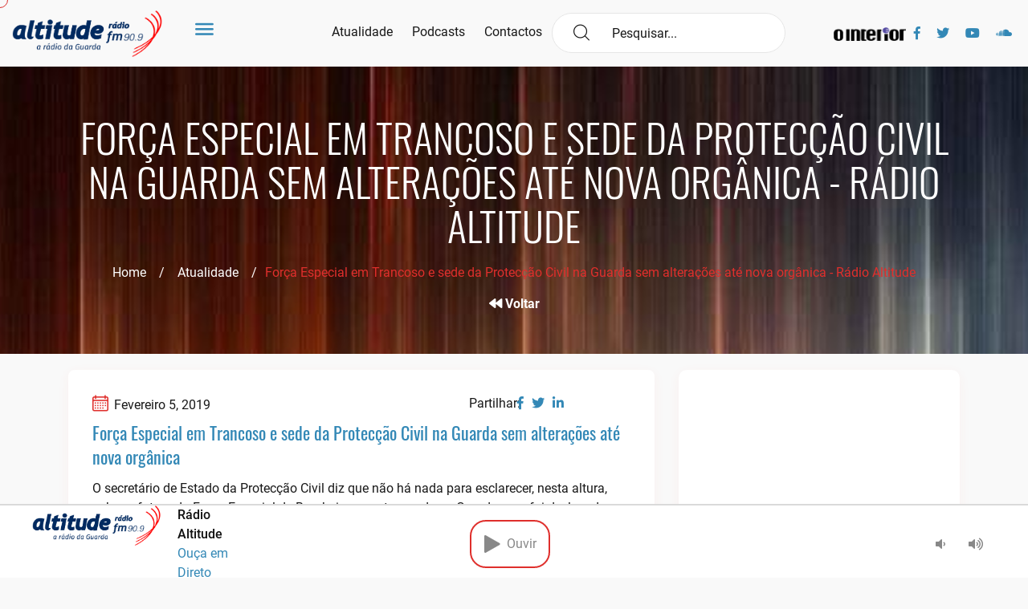

--- FILE ---
content_type: text/html; charset=UTF-8
request_url: https://www.altitude.fm/actualidade/forca-especial-em-trancoso-e-sede-da-proteccao-civil-na-guarda-sem-alteracoes-ate-nova-organica/
body_size: 20375
content:
<!doctype html><html lang="pt-PT"><head><script data-no-optimize="1">var litespeed_docref=sessionStorage.getItem("litespeed_docref");litespeed_docref&&(Object.defineProperty(document,"referrer",{get:function(){return litespeed_docref}}),sessionStorage.removeItem("litespeed_docref"));</script> <meta charset="UTF-8"><meta name="viewport" content="width=device-width, initial-scale=1"><link rel="profile" href="https://gmpg.org/xfn/11"><link rel="apple-touch-icon" sizes="57x57" href="https://www.altitude.fm/wp-content/themes/LOBA_Altitude/images/favicon.png"><link rel="apple-touch-icon" sizes="60x60" href="https://www.altitude.fm/wp-content/themes/LOBA_Altitude/images/favicon.png"><link rel="apple-touch-icon" sizes="72x72" href="https://www.altitude.fm/wp-content/themes/LOBA_Altitude/images/favicon.png"><link rel="apple-touch-icon" sizes="76x76" href="https://www.altitude.fm/wp-content/themes/LOBA_Altitude/images/favicon.png"><link rel="apple-touch-icon" sizes="114x114" href="https://www.altitude.fm/wp-content/themes/LOBA_Altitude/images/favicon.png"><link rel="apple-touch-icon" sizes="120x120" href="https://www.altitude.fm/wp-content/themes/LOBA_Altitude/images/favicon.png"><link rel="apple-touch-icon" sizes="144x144" href="https://www.altitude.fm/wp-content/themes/LOBA_Altitude/images/favicon.png"><link rel="apple-touch-icon" sizes="152x152" href="https://www.altitude.fm/wp-content/themes/LOBA_Altitude/images/favicon.png"><link rel="apple-touch-icon" sizes="180x180" href="https://www.altitude.fm/wp-content/themes/LOBA_Altitude/images/favicon.png"><link rel="icon" type="image/png" sizes="192x192" href="https://www.altitude.fm/wp-content/themes/LOBA_Altitude/images/favicon.png"><link rel="icon" type="image/png" sizes="32x32" href="https://www.altitude.fm/wp-content/themes/LOBA_Altitude/images/favicon.png"><link rel="icon" type="image/png" sizes="96x96" href="https://www.altitude.fm/wp-content/themes/LOBA_Altitude/images/favicon.png"><link rel="icon" type="image/png" sizes="16x16" href="https://www.altitude.fm/wp-content/themes/LOBA_Altitude/images/favicon.png"><link rel="manifest" href="https://www.altitude.fm/wp-content/themes/LOBA_Altitude/images/icons/manifest.json"><meta name="msapplication-TileColor" content="#ffffff"><meta name="msapplication-TileImage" content="https://www.altitude.fm/wp-content/themes/LOBA_Altitude/images/favicon.png"><meta name="theme-color" content="#ffffff">
 <script async=true type="litespeed/javascript">(function(){var host="www.themoneytizer.com";var element=document.createElement('script');var firstScript=document.getElementsByTagName('script')[0];var url='https://cmp.inmobi.com'.concat('/choice/','6Fv0cGNfc_bw8','/',host,'/choice.js?tag_version=V3');var uspTries=0;var uspTriesLimit=3;element.async=!0;element.type='text/javascript';element.src=url;firstScript.parentNode.insertBefore(element,firstScript);function makeStub(){var TCF_LOCATOR_NAME='__tcfapiLocator';var queue=[];var win=window;var cmpFrame;function addFrame(){var doc=win.document;var otherCMP=!!(win.frames[TCF_LOCATOR_NAME]);if(!otherCMP){if(doc.body){var iframe=doc.createElement('iframe');iframe.style.cssText='display:none';iframe.name=TCF_LOCATOR_NAME;doc.body.appendChild(iframe)}else{setTimeout(addFrame,5)}}
return!otherCMP}
function tcfAPIHandler(){var gdprApplies;var args=arguments;if(!args.length){return queue}else if(args[0]==='setGdprApplies'){if(args.length>3&&args[2]===2&&typeof args[3]==='boolean'){gdprApplies=args[3];if(typeof args[2]==='function'){args[2]('set',!0)}}}else if(args[0]==='ping'){var retr={gdprApplies:gdprApplies,cmpLoaded:!1,cmpStatus:'stub'};if(typeof args[2]==='function'){args[2](retr)}}else{if(args[0]==='init'&&typeof args[3]==='object'){args[3]=Object.assign(args[3],{tag_version:'V3'})}
queue.push(args)}}
function postMessageEventHandler(event){var msgIsString=typeof event.data==='string';var json={};try{if(msgIsString){json=JSON.parse(event.data)}else{json=event.data}}catch(ignore){}
var payload=json.__tcfapiCall;if(payload){window.__tcfapi(payload.command,payload.version,function(retValue,success){var returnMsg={__tcfapiReturn:{returnValue:retValue,success:success,callId:payload.callId}};if(msgIsString){returnMsg=JSON.stringify(returnMsg)}
if(event&&event.source&&event.source.postMessage){event.source.postMessage(returnMsg,'*')}},payload.parameter)}}
while(win){try{if(win.frames[TCF_LOCATOR_NAME]){cmpFrame=win;break}}catch(ignore){}
if(win===window.top){break}
win=win.parent}
if(!cmpFrame){addFrame();win.__tcfapi=tcfAPIHandler;win.addEventListener('message',postMessageEventHandler,!1)}};makeStub();var uspStubFunction=function(){var arg=arguments;if(typeof window.__uspapi!==uspStubFunction){setTimeout(function(){if(typeof window.__uspapi!=='undefined'){window.__uspapi.apply(window.__uspapi,arg)}},500)}};var checkIfUspIsReady=function(){uspTries++;if(window.__uspapi===uspStubFunction&&uspTries<uspTriesLimit){console.warn('USP is not accessible')}else{clearInterval(uspInterval)}};if(typeof window.__uspapi==='undefined'){window.__uspapi=uspStubFunction;var uspInterval=setInterval(checkIfUspIsReady,6000)}})()</script> <title>Força Especial em Trancoso e sede da Protecção Civil na Guarda sem alterações até nova orgânica - Rádio Altitude</title><meta name='robots' content='max-image-preview:large' /><link rel='dns-prefetch' href='//www.googletagmanager.com' /><link rel='dns-prefetch' href='//stats.wp.com' /><link rel='dns-prefetch' href='//pagead2.googlesyndication.com' /><link rel="alternate" type="application/rss+xml" title="Rádio Altitude &raquo; Feed" href="https://www.altitude.fm/feed/" /><link rel="alternate" type="application/rss+xml" title="Rádio Altitude &raquo; Feed de comentários" href="https://www.altitude.fm/comments/feed/" /><link rel="alternate" type="application/rss+xml" title="Feed de comentários de Rádio Altitude &raquo; Força Especial em Trancoso e sede da Protecção Civil na Guarda sem alterações até nova orgânica" href="https://www.altitude.fm/actualidade/forca-especial-em-trancoso-e-sede-da-proteccao-civil-na-guarda-sem-alteracoes-ate-nova-organica/feed/" /><link rel="alternate" title="oEmbed (JSON)" type="application/json+oembed" href="https://www.altitude.fm/wp-json/oembed/1.0/embed?url=https%3A%2F%2Fwww.altitude.fm%2Factualidade%2Fforca-especial-em-trancoso-e-sede-da-proteccao-civil-na-guarda-sem-alteracoes-ate-nova-organica%2F" /><link rel="alternate" title="oEmbed (XML)" type="text/xml+oembed" href="https://www.altitude.fm/wp-json/oembed/1.0/embed?url=https%3A%2F%2Fwww.altitude.fm%2Factualidade%2Fforca-especial-em-trancoso-e-sede-da-proteccao-civil-na-guarda-sem-alteracoes-ate-nova-organica%2F&#038;format=xml" /><style id='wp-img-auto-sizes-contain-inline-css' type='text/css'>img:is([sizes=auto i],[sizes^="auto," i]){contain-intrinsic-size:3000px 1500px}
/*# sourceURL=wp-img-auto-sizes-contain-inline-css */</style><link data-optimized="2" rel="stylesheet" href="https://www.altitude.fm/wp-content/litespeed/css/ebdbb37ba1cfb96196f30bfed125f870.css?ver=b83ec" /><style id='global-styles-inline-css' type='text/css'>:root{--wp--preset--aspect-ratio--square: 1;--wp--preset--aspect-ratio--4-3: 4/3;--wp--preset--aspect-ratio--3-4: 3/4;--wp--preset--aspect-ratio--3-2: 3/2;--wp--preset--aspect-ratio--2-3: 2/3;--wp--preset--aspect-ratio--16-9: 16/9;--wp--preset--aspect-ratio--9-16: 9/16;--wp--preset--color--black: #000000;--wp--preset--color--cyan-bluish-gray: #abb8c3;--wp--preset--color--white: #ffffff;--wp--preset--color--pale-pink: #f78da7;--wp--preset--color--vivid-red: #cf2e2e;--wp--preset--color--luminous-vivid-orange: #ff6900;--wp--preset--color--luminous-vivid-amber: #fcb900;--wp--preset--color--light-green-cyan: #7bdcb5;--wp--preset--color--vivid-green-cyan: #00d084;--wp--preset--color--pale-cyan-blue: #8ed1fc;--wp--preset--color--vivid-cyan-blue: #0693e3;--wp--preset--color--vivid-purple: #9b51e0;--wp--preset--gradient--vivid-cyan-blue-to-vivid-purple: linear-gradient(135deg,rgb(6,147,227) 0%,rgb(155,81,224) 100%);--wp--preset--gradient--light-green-cyan-to-vivid-green-cyan: linear-gradient(135deg,rgb(122,220,180) 0%,rgb(0,208,130) 100%);--wp--preset--gradient--luminous-vivid-amber-to-luminous-vivid-orange: linear-gradient(135deg,rgb(252,185,0) 0%,rgb(255,105,0) 100%);--wp--preset--gradient--luminous-vivid-orange-to-vivid-red: linear-gradient(135deg,rgb(255,105,0) 0%,rgb(207,46,46) 100%);--wp--preset--gradient--very-light-gray-to-cyan-bluish-gray: linear-gradient(135deg,rgb(238,238,238) 0%,rgb(169,184,195) 100%);--wp--preset--gradient--cool-to-warm-spectrum: linear-gradient(135deg,rgb(74,234,220) 0%,rgb(151,120,209) 20%,rgb(207,42,186) 40%,rgb(238,44,130) 60%,rgb(251,105,98) 80%,rgb(254,248,76) 100%);--wp--preset--gradient--blush-light-purple: linear-gradient(135deg,rgb(255,206,236) 0%,rgb(152,150,240) 100%);--wp--preset--gradient--blush-bordeaux: linear-gradient(135deg,rgb(254,205,165) 0%,rgb(254,45,45) 50%,rgb(107,0,62) 100%);--wp--preset--gradient--luminous-dusk: linear-gradient(135deg,rgb(255,203,112) 0%,rgb(199,81,192) 50%,rgb(65,88,208) 100%);--wp--preset--gradient--pale-ocean: linear-gradient(135deg,rgb(255,245,203) 0%,rgb(182,227,212) 50%,rgb(51,167,181) 100%);--wp--preset--gradient--electric-grass: linear-gradient(135deg,rgb(202,248,128) 0%,rgb(113,206,126) 100%);--wp--preset--gradient--midnight: linear-gradient(135deg,rgb(2,3,129) 0%,rgb(40,116,252) 100%);--wp--preset--font-size--small: 13px;--wp--preset--font-size--medium: 20px;--wp--preset--font-size--large: 36px;--wp--preset--font-size--x-large: 42px;--wp--preset--spacing--20: 0.44rem;--wp--preset--spacing--30: 0.67rem;--wp--preset--spacing--40: 1rem;--wp--preset--spacing--50: 1.5rem;--wp--preset--spacing--60: 2.25rem;--wp--preset--spacing--70: 3.38rem;--wp--preset--spacing--80: 5.06rem;--wp--preset--shadow--natural: 6px 6px 9px rgba(0, 0, 0, 0.2);--wp--preset--shadow--deep: 12px 12px 50px rgba(0, 0, 0, 0.4);--wp--preset--shadow--sharp: 6px 6px 0px rgba(0, 0, 0, 0.2);--wp--preset--shadow--outlined: 6px 6px 0px -3px rgb(255, 255, 255), 6px 6px rgb(0, 0, 0);--wp--preset--shadow--crisp: 6px 6px 0px rgb(0, 0, 0);}:where(.is-layout-flex){gap: 0.5em;}:where(.is-layout-grid){gap: 0.5em;}body .is-layout-flex{display: flex;}.is-layout-flex{flex-wrap: wrap;align-items: center;}.is-layout-flex > :is(*, div){margin: 0;}body .is-layout-grid{display: grid;}.is-layout-grid > :is(*, div){margin: 0;}:where(.wp-block-columns.is-layout-flex){gap: 2em;}:where(.wp-block-columns.is-layout-grid){gap: 2em;}:where(.wp-block-post-template.is-layout-flex){gap: 1.25em;}:where(.wp-block-post-template.is-layout-grid){gap: 1.25em;}.has-black-color{color: var(--wp--preset--color--black) !important;}.has-cyan-bluish-gray-color{color: var(--wp--preset--color--cyan-bluish-gray) !important;}.has-white-color{color: var(--wp--preset--color--white) !important;}.has-pale-pink-color{color: var(--wp--preset--color--pale-pink) !important;}.has-vivid-red-color{color: var(--wp--preset--color--vivid-red) !important;}.has-luminous-vivid-orange-color{color: var(--wp--preset--color--luminous-vivid-orange) !important;}.has-luminous-vivid-amber-color{color: var(--wp--preset--color--luminous-vivid-amber) !important;}.has-light-green-cyan-color{color: var(--wp--preset--color--light-green-cyan) !important;}.has-vivid-green-cyan-color{color: var(--wp--preset--color--vivid-green-cyan) !important;}.has-pale-cyan-blue-color{color: var(--wp--preset--color--pale-cyan-blue) !important;}.has-vivid-cyan-blue-color{color: var(--wp--preset--color--vivid-cyan-blue) !important;}.has-vivid-purple-color{color: var(--wp--preset--color--vivid-purple) !important;}.has-black-background-color{background-color: var(--wp--preset--color--black) !important;}.has-cyan-bluish-gray-background-color{background-color: var(--wp--preset--color--cyan-bluish-gray) !important;}.has-white-background-color{background-color: var(--wp--preset--color--white) !important;}.has-pale-pink-background-color{background-color: var(--wp--preset--color--pale-pink) !important;}.has-vivid-red-background-color{background-color: var(--wp--preset--color--vivid-red) !important;}.has-luminous-vivid-orange-background-color{background-color: var(--wp--preset--color--luminous-vivid-orange) !important;}.has-luminous-vivid-amber-background-color{background-color: var(--wp--preset--color--luminous-vivid-amber) !important;}.has-light-green-cyan-background-color{background-color: var(--wp--preset--color--light-green-cyan) !important;}.has-vivid-green-cyan-background-color{background-color: var(--wp--preset--color--vivid-green-cyan) !important;}.has-pale-cyan-blue-background-color{background-color: var(--wp--preset--color--pale-cyan-blue) !important;}.has-vivid-cyan-blue-background-color{background-color: var(--wp--preset--color--vivid-cyan-blue) !important;}.has-vivid-purple-background-color{background-color: var(--wp--preset--color--vivid-purple) !important;}.has-black-border-color{border-color: var(--wp--preset--color--black) !important;}.has-cyan-bluish-gray-border-color{border-color: var(--wp--preset--color--cyan-bluish-gray) !important;}.has-white-border-color{border-color: var(--wp--preset--color--white) !important;}.has-pale-pink-border-color{border-color: var(--wp--preset--color--pale-pink) !important;}.has-vivid-red-border-color{border-color: var(--wp--preset--color--vivid-red) !important;}.has-luminous-vivid-orange-border-color{border-color: var(--wp--preset--color--luminous-vivid-orange) !important;}.has-luminous-vivid-amber-border-color{border-color: var(--wp--preset--color--luminous-vivid-amber) !important;}.has-light-green-cyan-border-color{border-color: var(--wp--preset--color--light-green-cyan) !important;}.has-vivid-green-cyan-border-color{border-color: var(--wp--preset--color--vivid-green-cyan) !important;}.has-pale-cyan-blue-border-color{border-color: var(--wp--preset--color--pale-cyan-blue) !important;}.has-vivid-cyan-blue-border-color{border-color: var(--wp--preset--color--vivid-cyan-blue) !important;}.has-vivid-purple-border-color{border-color: var(--wp--preset--color--vivid-purple) !important;}.has-vivid-cyan-blue-to-vivid-purple-gradient-background{background: var(--wp--preset--gradient--vivid-cyan-blue-to-vivid-purple) !important;}.has-light-green-cyan-to-vivid-green-cyan-gradient-background{background: var(--wp--preset--gradient--light-green-cyan-to-vivid-green-cyan) !important;}.has-luminous-vivid-amber-to-luminous-vivid-orange-gradient-background{background: var(--wp--preset--gradient--luminous-vivid-amber-to-luminous-vivid-orange) !important;}.has-luminous-vivid-orange-to-vivid-red-gradient-background{background: var(--wp--preset--gradient--luminous-vivid-orange-to-vivid-red) !important;}.has-very-light-gray-to-cyan-bluish-gray-gradient-background{background: var(--wp--preset--gradient--very-light-gray-to-cyan-bluish-gray) !important;}.has-cool-to-warm-spectrum-gradient-background{background: var(--wp--preset--gradient--cool-to-warm-spectrum) !important;}.has-blush-light-purple-gradient-background{background: var(--wp--preset--gradient--blush-light-purple) !important;}.has-blush-bordeaux-gradient-background{background: var(--wp--preset--gradient--blush-bordeaux) !important;}.has-luminous-dusk-gradient-background{background: var(--wp--preset--gradient--luminous-dusk) !important;}.has-pale-ocean-gradient-background{background: var(--wp--preset--gradient--pale-ocean) !important;}.has-electric-grass-gradient-background{background: var(--wp--preset--gradient--electric-grass) !important;}.has-midnight-gradient-background{background: var(--wp--preset--gradient--midnight) !important;}.has-small-font-size{font-size: var(--wp--preset--font-size--small) !important;}.has-medium-font-size{font-size: var(--wp--preset--font-size--medium) !important;}.has-large-font-size{font-size: var(--wp--preset--font-size--large) !important;}.has-x-large-font-size{font-size: var(--wp--preset--font-size--x-large) !important;}
/*# sourceURL=global-styles-inline-css */</style><style id='classic-theme-styles-inline-css' type='text/css'>/*! This file is auto-generated */
.wp-block-button__link{color:#fff;background-color:#32373c;border-radius:9999px;box-shadow:none;text-decoration:none;padding:calc(.667em + 2px) calc(1.333em + 2px);font-size:1.125em}.wp-block-file__button{background:#32373c;color:#fff;text-decoration:none}
/*# sourceURL=/wp-includes/css/classic-themes.min.css */</style> <script type="litespeed/javascript" data-src="https://www.altitude.fm/wp-includes/js/jquery/jquery.min.js" id="jquery-core-js"></script> 
 <script type="litespeed/javascript" data-src="https://www.googletagmanager.com/gtag/js?id=G-EQ7X0XNQK3" id="google_gtagjs-js"></script> <script id="google_gtagjs-js-after" type="litespeed/javascript">window.dataLayer=window.dataLayer||[];function gtag(){dataLayer.push(arguments)}
gtag("set","linker",{"domains":["www.altitude.fm"]});gtag("js",new Date());gtag("set","developer_id.dZTNiMT",!0);gtag("config","G-EQ7X0XNQK3")</script> <link rel="https://api.w.org/" href="https://www.altitude.fm/wp-json/" /><link rel="alternate" title="JSON" type="application/json" href="https://www.altitude.fm/wp-json/wp/v2/posts/2906" /><link rel="EditURI" type="application/rsd+xml" title="RSD" href="https://www.altitude.fm/xmlrpc.php?rsd" /><link rel="canonical" href="https://www.altitude.fm/actualidade/forca-especial-em-trancoso-e-sede-da-proteccao-civil-na-guarda-sem-alteracoes-ate-nova-organica/" /><link rel='shortlink' href='https://www.altitude.fm/?p=2906' /><meta name="generator" content="Site Kit by Google 1.168.0" /><style>img#wpstats{display:none}</style><link rel="pingback" href="https://www.altitude.fm/xmlrpc.php"><meta name="google-adsense-platform-account" content="ca-host-pub-2644536267352236"><meta name="google-adsense-platform-domain" content="sitekit.withgoogle.com">
<style type="text/css">.recentcomments a{display:inline !important;padding:0 !important;margin:0 !important;}</style><meta name="description" content="O secretário de Estado da Protecção Civil diz que não há nada para esclarecer, nesta altura, sobre o futuro da Força Especial de Bombeiros que tem sede na Guarda mas foi deslocada para Trancoso no Verão passado. A questão foi levantada nos últimos dias [ver notícia aqui] mas José Artur Neves diz que a estrutura&hellip;" /> <script type="litespeed/javascript" data-src="https://pagead2.googlesyndication.com/pagead/js/adsbygoogle.js?client=ca-pub-1050830437611915&amp;host=ca-host-pub-2644536267352236" crossorigin="anonymous"></script> <meta property="og:type" content="article" /><meta property="og:title" content="Força Especial em Trancoso e sede da Protecção Civil na Guarda sem alterações até nova orgânica - Rádio Altitude" /><meta property="og:url" content="https://www.altitude.fm/actualidade/forca-especial-em-trancoso-e-sede-da-proteccao-civil-na-guarda-sem-alteracoes-ate-nova-organica/" /><meta property="og:description" content="O secretário de Estado da Protecção Civil diz que não há nada para esclarecer, nesta altura, sobre o futuro da Força Especial de Bombeiros que tem sede na Guarda mas foi deslocada para Trancoso no …" /><meta property="article:published_time" content="2019-02-05T12:12:24+00:00" /><meta property="article:modified_time" content="2019-02-05T12:12:24+00:00" /><meta property="og:site_name" content="Rádio Altitude" /><meta property="og:image" content="https://www.altitude.fm/wp-content/uploads/2021/04/cropped-logo_altitude.png" /><meta property="og:image:width" content="943" /><meta property="og:image:height" content="291" /><meta property="og:image:alt" content="" /><meta property="og:locale" content="pt_PT" /><meta name="twitter:text:title" content="Força Especial em Trancoso e sede da Protecção Civil na Guarda sem alterações até nova orgânica" /><meta name="twitter:image" content="https://www.altitude.fm/wp-content/uploads/2021/08/cropped-mini-logo-Roberto-270x270.png" /><meta name="twitter:card" content="summary" /><link rel="icon" href="https://www.altitude.fm/wp-content/uploads/2021/08/cropped-mini-logo-Roberto-32x32.png" sizes="32x32" /><link rel="icon" href="https://www.altitude.fm/wp-content/uploads/2021/08/cropped-mini-logo-Roberto-192x192.png" sizes="192x192" /><link rel="apple-touch-icon" href="https://www.altitude.fm/wp-content/uploads/2021/08/cropped-mini-logo-Roberto-180x180.png" /><meta name="msapplication-TileImage" content="https://www.altitude.fm/wp-content/uploads/2021/08/cropped-mini-logo-Roberto-270x270.png" /></head><body class="wp-singular post-template-default single single-post postid-2906 single-format-standard wp-custom-logo wp-theme-LOBA_Altitude"><div id="134944-47"><script type="litespeed/javascript" data-src="//ads.themoneytizer.com/s/gen.js?type=47"></script><script type="litespeed/javascript" data-src="//ads.themoneytizer.com/s/requestform.js?siteId=134944&formatId=47"></script></div><div id="fb-root"></div><div class="cursor"></div><div class="m24_main_wrapper"><div id="sidebar" class="bounce-to-right"><div id="toggle_close">x</div><div id='cssmenu'><ul class="sidebb"><li><a href='https://www.altitude.fm/'><i class="flaticon-music"></i>Home</a></li><li><a href='https://www.altitude.fm/atualidade/'><i class="flaticon-music"></i>Atualidade</a></li><li class="has-sub">
<a href='#'><i class="flaticon-music"></i>Ouvir</a><ul><li><a href='https://www.altitude.fm/podcasts/'><i class="flaticon-play-button"></i>Podcasts</a></li><li><a href='https://www.altitude.fm/programacao/'><i class="flaticon-play-button"></i>Programação 25/26</a></li></ul></li><li class="has-sub">
<a href='#'><i class="flaticon-music"></i>Sobre Nós</a><ul><li><a href='https://www.altitude.fm/historial-da-radio/'><i class="flaticon-play-button"></i>Historial da Rádio</a></li><li><a href='https://www.altitude.fm/estatuto-editorial/'><i class="flaticon-play-button"></i>Estatuto Editorial</a></li><li><a href='https://www.altitude.fm/ficha-tecnica/'><i class="flaticon-play-button"></i>Ficha Técnica</a></li></ul></li><li><a href='https://www.altitude.fm/anunciar/'><i class="flaticon-music"></i>Anunciar</a></li><li><a href='https://www.altitude.fm/contactos/'><i class="flaticon-music"></i>Contactos</a></li></ul><div class="mobile-visible"><div><form action="/" method="get"><div class="navi_searchbar_wrapper">
<i class="flaticon-magnifying-glass"></i>
<input type="text" id="search" name="s" placeholder=" Pesquisar..." value="" />
<input type="hidden" name="post_type" value="post" /></div></form></div></div><div class="social-nav mobile-visible"><div class="ms_logo_div" style="width:30%;">
<a href="https://ointerior.pt/" target="_blank" title="O Interior"><img data-lazyloaded="1" src="[data-uri]" width="722" height="152" data-src="https://www.altitude.fm/wp-content/themes/LOBA_Altitude/images/logo_ointerior.png" id="logo_ointerior_mobile" alt="O Interior" style="padding-left: 0px !important;"></a></div><div class="container"><ul><li><a target="_blank" href="https://www.facebook.com/AltitudeFM"><i class="fab fa-facebook-f"></i></a></li><li><a target="_blank" href="https://twitter.com/altitudefm2"><i class="fab fa-twitter"></i></a></li><li><a target="_blank" href="https://www.youtube.com/channel/UCmA2g1opEinO8iAWnyvicmA"><i class="fab fa-youtube"></i></a></li><li><a target="_blank" target="_blank" href="https://soundcloud.com/altitudefm"><i class="fab fa-soundcloud"></i></a></li></ul></div></div></div></div><div class="m24_navi_main_wrapper ms_cover"><div class="container-fluid"><div class="m24_logo_wrapper"><div class="ms_logo_div">
<a href="https://www.altitude.fm/" class="custom-logo-link" rel="home"><img data-lazyloaded="1" src="[data-uri]" width="943" height="291" data-src="https://www.altitude.fm/wp-content/uploads/2021/04/cropped-logo_altitude.png" class="custom-logo" alt="Rádio Altitude" decoding="async" fetchpriority="high" data-srcset="https://www.altitude.fm/wp-content/uploads/2021/04/cropped-logo_altitude.png 943w, https://www.altitude.fm/wp-content/uploads/2021/04/cropped-logo_altitude-300x93.png 300w, https://www.altitude.fm/wp-content/uploads/2021/04/cropped-logo_altitude-768x237.png 768w" data-sizes="(max-width: 943px) 100vw, 943px" /></a></div><div id="toggle">
<a href="#"><i class="flaticon-menu-1"></i></a></div></div><div class="m24_navigation_wrapper"><div class="mainmenu d-xl-block d-lg-block d-md-none d-sm-none d-none"><ul class="main_nav_ul"><li><a href="https://www.altitude.fm/atualidade/" class="gc_main_navigation">Atualidade</a></li><li><a href="https://www.altitude.fm/podcasts/" class="gc_main_navigation">Podcasts</a></li><li><a href="https://www.altitude.fm/contactos/" class="gc_main_navigation">Contactos</a></li></ul></div><div><form action="/" method="get"><div class="navi_searchbar_wrapper">
<i class="flaticon-magnifying-glass"></i>
<input type="text" id="search" name="s" placeholder=" Pesquisar..." value="" />
<input type="hidden" name="post_type" value="post" /></div></form></div><div class="social-nav d-xl-block d-lg-block d-md-block d-sm-none"><div><ul><li style="width: 100px;">
<a href="https://ointerior.pt/" target="_blank" title="O Interior"><img data-lazyloaded="1" src="[data-uri]" width="722" height="152" data-src="https://www.altitude.fm/wp-content/themes/LOBA_Altitude/images/logo_ointerior.png" id="logo_ointerior" alt="O Interior" style="vertical-align: middle; height: 17px;"></a></li><li><a target="_blank" href="https://www.facebook.com/AltitudeFM"><i class="fab fa-facebook-f"></i></a></li><li><a target="_blank" href="https://twitter.com/altitudefm2"><i class="fab fa-twitter"></i></a></li><li><a target="_blank" href="https://www.youtube.com/channel/UCmA2g1opEinO8iAWnyvicmA"><i class="fab fa-youtube"></i></a></li><li><a target="_blank" target="_blank" href="https://soundcloud.com/altitudefm"><i class="fab fa-soundcloud"></i></a></li></ul></div></div></div></div></div><div class="indx_title_main_wrapper" style="background-image: url(https://www.altitude.fm/wp-content/uploads/2020/01/wallhaven-nz9oko-e1579110080461.jpg )"><div class="container"><div class="row"><div class="col-lg-12 col-md-12 col-sm-12 col-xs-12"><div class="indx_title_left_wrapper ms_cover"><h2>Força Especial em Trancoso e sede da Protecção Civil na Guarda sem alterações até nova orgânica - Rádio Altitude</h2><ul><li><a href="/">Home</a> &nbsp;&nbsp;&nbsp;/ &nbsp;&nbsp;&nbsp;</li><li><a href="/atualidade/">Atualidade</a> &nbsp;&nbsp;&nbsp;/</li><li>Força Especial em Trancoso e sede da Protecção Civil na Guarda sem alterações até nova orgânica - Rádio Altitude</li></ul><div class="go-back">
<a href="/atualidade/"><i class="fas fa-backward"></i> Voltar</a></div></div></div></div></div></div><div class="blog_category_wrapper blog_single_wrapper ms_cover"><div class="container"><div class="row"><div class="col-xl-8 col-lg-8 col-md-12 col-sm-12 col-12 blog_responsive"><div class="blog_category_box_wrapper blog_box_wrapper float_left"><div class="blog_news_img_wrapper float_left"></div><div class="lest_news_cont_wrapper float_left"><div class="blog_heaidng_top"><div class="social-share">
<span style="">Partilhar:</span><ul><li><a target="_blank" href="https://www.facebook.com/sharer/sharer.php?u=https://www.altitude.fm/actualidade/forca-especial-em-trancoso-e-sede-da-proteccao-civil-na-guarda-sem-alteracoes-ate-nova-organica/"><i class="fab fa-facebook-f"></i></a></li><li><a target="_blank" href="https://twitter.com/intent/tweet?text=https://www.altitude.fm/actualidade/forca-especial-em-trancoso-e-sede-da-proteccao-civil-na-guarda-sem-alteracoes-ate-nova-organica/"><i class="fab fa-twitter"></i></a></li><li><a target="_blank" href="https://www.linkedin.com/shareArticle?mini=true&url=https://www.altitude.fm/actualidade/forca-especial-em-trancoso-e-sede-da-proteccao-civil-na-guarda-sem-alteracoes-ate-nova-organica/"><i class="fab fa-linkedin-in"></i></a></li><li style="width: 100%"><div class="fb-like" data-href="https://www.altitude.fm/actualidade/forca-especial-em-trancoso-e-sede-da-proteccao-civil-na-guarda-sem-alteracoes-ate-nova-organica/" data-width="" data-layout="button_count" data-action="like" data-size="small"></div></li></ul></div>
<span> <i class="flaticon-calendar"></i>Fevereiro 5, 2019</span>
<br><h3> <a href="">Força Especial em Trancoso e sede da Protecção Civil na Guarda sem alterações até nova orgânica</a></h3></div><div class="blog-single_cntnt"><p>O secretário de Estado da Protecção Civil diz que não há nada para esclarecer, nesta altura, sobre o futuro da Força Especial de Bombeiros que tem sede na Guarda mas foi deslocada para Trancoso no Verão passado. A questão foi levantada nos últimos dias [ver notícia <a href="index.php?option=com_content&amp;view=article&amp;id=2788&amp;catid=9" title="Força Especial de Bombeiros da Guarda foi deslocada para Trancoso e não regressou">aqui</a>] mas José Artur Neves diz que a estrutura aguarda pela definição de nova orgânica.&nbsp;Entrevistado pela Rádio, o governante respondeu da mesma forma em relação à possível transferência do comando operacional da protecção civil para o antigo edifício da Direcção de Estradas. Nada está definido.</p><p><em>Oiça aqui:</em></p><p><iframe data-lazyloaded="1" src="about:blank" allow="autoplay" frameborder="no" height="166" scrolling="no" data-litespeed-src="https://w.soundcloud.com/player/?url=https%3A//api.soundcloud.com/tracks/570479718&amp;color=%2337689a&amp;auto_play=true&amp;hide_related=false&amp;show_comments=true&amp;show_user=true&amp;show_reposts=false&amp;show_teaser=true" width="100%"></iframe></p></div></div></div></div><div class="col-xl-4 col-lg-4 col-md-12 col-sm-12 col-12"><div class="sidebar_widget"><div><style>.videoresponsivo {
                                    position: relative;
                                    width: 100%;
                                    height: 0;
                                    padding-bottom: 56.25%;
                                }
                                .videoresponsivo iframe {
                                    position: absolute;
                                    top: 0;
                                    left: 0;
                                    width: 100%;
                                    height: 100%;
                                }</style><div class="videoresponsivo zona-a"><iframe data-lazyloaded="1" src="about:blank" width="560" height="315" data-litespeed-src="https://www.youtube.com/embed/FIwXbufEIAs?si=lYeAj31wkwnfTpSq" title="YouTube video player" frameborder="0" allow="accelerometer; autoplay; clipboard-write; encrypted-media; gyroscope; picture-in-picture; web-share" referrerpolicy="strict-origin-when-cross-origin" allowfullscreen></iframe></div></div></div><div class="sidebar_widget" style="display: none"><h4>Emissão</h4><div class="lang_apply_btn"><ul><li>
<audio id="stream-player" controls>
<source src="https://centova.radio.com.pt/proxy/034?mp=/stream">
</audio></li></ul></div></div><div class="sidebar_widget"><h4>Passou na Rádio</h4><div class="archives_wrapper">
<iframe data-lazyloaded="1" src="about:blank" scrolling="no" allow="autoplay" data-litespeed-src="https://w.soundcloud.com/player/?url=https%3A//api.soundcloud.com/users/5815569&amp;color=%2300b9eb&amp;auto_play=false&amp;hide_related=false&amp;show_comments=true&amp;show_user=true&amp;show_reposts=false&amp;show_teaser=true" width="100%" height="450" frameborder="no"></iframe></div></div></div></div></div></div><div class="footer_wrapper ms_cover"><div class="container"><div class="row mb-3"><div class="col-lg-3 col-md-6 col-12 col-sm-12"><div class="footer_widget footer_about_wrapper ms_cover"><div class="abotus_content"><p>Pioneira da radiodifusão local em Portugal: desde 1948</p></div><ul class="footer_about_link_wrapper ms_cover"><li><i class="fa fa-phone"></i>271221995</li><li><i class="fa fa-phone"></i>927226614</li><li><a href="mailto:altitude@altitude.fm"><i class="fa fa-envelope"></i>altitude@altitude.fm</a></li><li><i class="fa fa-address-book"></i>Rua Batalha Reis - Parque da Saúde <br>
6300 - 668 Guarda, Portugal</li></ul></div></div><div class="col-lg-3 col-md-6 col-12 col-sm-12"><div class="footer_widget footer_blog_wrapper ms_cover sitemap"><h4>Links úteis</h4><ul class="footer_about_link_wrapper usefull_linkx ms_cover"><li><a href="https://www.altitude.fm/podcasts/">Podcasts</a></li><li><a href="https://www.altitude.fm/ficha-tecnica/">Ficha Técnica</a></li><li><a href="https://www.altitude.fm/historial-da-radio/">Historial da Rádio</a></li><li><a href="https://www.altitude.fm/contactos/">Contactos</a></li><li><a href="https://www.altitude.fm/politica-privacidade/">Politica de privacidade</a></li><li><a href="/politica-de-cookies">Politica de Cookies</a></li></ul></div></div><div class="col-lg-6 col-md-6 col-12 col-sm-12"><div class="footer_widget footer_blog_wrapper ms_cover"><h2>Faça-se ouvir</h2><h4>Envienos uma mensagem, critica ou sugestão</h4><div class="lang_apply_btn"><ul><li>
<a href="/contactos"> <i class="flaticon-play-button"></i>Contactos</a></li></ul></div></div></div></div></div><div class="foter_top_wrapper ms_cover"><div class="container"><ul style="display: flex;justify-content: center;"><li><a target="_blank" href="https://www.facebook.com/AltitudeFM"><i class="fab fa-facebook-f"></i></a></li><li><a target="_blank" href="https://twitter.com/altitudefm2"><i class="fab fa-twitter"></i></a></li><li><a target="_blank" href="https://www.youtube.com/channel/UCmA2g1opEinO8iAWnyvicmA"><i class="fab fa-youtube"></i></a></li><li><a target="_blank" target="_blank" href="https://soundcloud.com/altitudefm"><i class="fab fa-soundcloud"></i></a></li></ul></div></div><div class="new-wave-partners ms_cover"><div class="container"><div class="new-wave-partners-top">
<img data-lazyloaded="1" src="[data-uri]" width="702" height="150" style="float: left" data-src="https://www.altitude.fm/wp-content/themes/LOBA_Altitude/images/co-fundedbytheeu.png" alt="" /></div><div class="new-wave-partners-bottom">
<img data-lazyloaded="1" src="[data-uri]" width="257" height="150" data-src="https://www.altitude.fm/wp-content/themes/LOBA_Altitude/images/IPG-01.png" alt="" />
<img data-lazyloaded="1" src="[data-uri]" width="482" height="150" data-src="https://www.altitude.fm/wp-content/themes/LOBA_Altitude/images/radioaltitude.png" alt="" />
<img data-lazyloaded="1" src="[data-uri]" width="154" height="150" data-src="https://www.altitude.fm/wp-content/themes/LOBA_Altitude/images/ugd.png" alt="" />
<img data-lazyloaded="1" src="[data-uri]" width="137" height="150" data-src="https://www.altitude.fm/wp-content/themes/LOBA_Altitude/images/kanal77-02.png" alt="" />
<img data-lazyloaded="1" src="[data-uri]" width="151" height="150" data-src="https://www.altitude.fm/wp-content/themes/LOBA_Altitude/images/TnUAD-02.png" alt="" />
<img data-lazyloaded="1" src="[data-uri]" width="348" height="150" data-src="https://www.altitude.fm/wp-content/themes/LOBA_Altitude/images/rtvs-02.png" alt="" />
<img data-lazyloaded="1" src="[data-uri]" width="305" height="150" data-src="https://www.altitude.fm/wp-content/themes/LOBA_Altitude/images/HRT-02.png" alt="" />
<img data-lazyloaded="1" src="[data-uri]" width="330" height="150" data-src="https://www.altitude.fm/wp-content/themes/LOBA_Altitude/images/academy-of-arts.png" alt="" /></div></div></div><div class="section2_bottom_wrapper ms_cover"><div class="container"><div class="row"><div class="col-lg-12 col-md-12 col-xs-12 col-sm-12"><div class="btm_foter_box"><p>Copyright © 2020 <a href="/"> Rádio Altitude </a></div></div></div></div></div><div class="adonis-player-wrap"><div id="adonis_jp_container" class="master-container-holder" role="application" aria-label="media player"><div id="adonis_jplayer_main" class="jp-jplayer"></div><div class="adonis-player-horizontal"><div class="master-container-fluid"><div class="row adonis-player"><div class="col-sm-4 col-lg-4 col-xl-3 col-4"><div class="media current-item"><div class="song-poster">
<a href="https://www.altitude.fm/" class="custom-logo-link" rel="home"><img data-lazyloaded="1" src="[data-uri]" width="943" height="291" data-src="https://www.altitude.fm/wp-content/uploads/2021/04/cropped-logo_altitude.png" class="custom-logo" alt="Rádio Altitude" decoding="async" data-srcset="https://www.altitude.fm/wp-content/uploads/2021/04/cropped-logo_altitude.png 943w, https://www.altitude.fm/wp-content/uploads/2021/04/cropped-logo_altitude-300x93.png 300w, https://www.altitude.fm/wp-content/uploads/2021/04/cropped-logo_altitude-768x237.png 768w" data-sizes="(max-width: 943px) 100vw, 943px" /></a></div><div class="des"><div class="jp-title" aria-label="title">Rádio Altitude</div><div class="artist-name"><a href="#">Ouça em Direto</a></div></div></div><div class="jp-details"><div class="jp-title" aria-label="title">&nbsp;</div></div></div><div class="col-sm-4 col-lg-4 col-xl-6 col-4 resp"><div class="player-controls"><div class="control-primary">
<a class="jp-play" role="button" tabindex="0">
<span class="adonis-icon icon-play icon-3x"><svg version="1.1" xmlns="http://www.w3.org/2000/svg" viewBox="0 0 29 32"><path d="M27.703 14.461l-24.945-14.187c-0.272-0.174-0.604-0.278-0.96-0.278-0.993 0-1.798 0.805-1.798 1.798 0 0.001 0 0.002 0 0.004v-0 28.434c0.004 0.982 0.801 1.776 1.783 1.776 0.338 0 0.653-0.094 0.922-0.257l-0.008 0.004c1.524-0.869 23.65-13.44 25.006-14.217 0.549-0.303 0.914-0.878 0.914-1.539s-0.366-1.236-0.905-1.534l-0.009-0.005z"></path></svg></span>
<span class="adonis-icon icon-pause icon-3x"><svg version="1.1" xmlns="http://www.w3.org/2000/svg" viewBox="0 0 29 32"><path d="M19.2 0h8c0.884 0 1.6 0.716 1.6 1.6v28.8c0 0.884-0.716 1.6-1.6 1.6h-8c-0.884 0-1.6-0.716-1.6-1.6v-28.8c0-0.884 0.716-1.6 1.6-1.6z"></path><path d="M1.6 0h8c0.884 0 1.6 0.716 1.6 1.6v28.8c0 0.884-0.716 1.6-1.6 1.6h-8c-0.884 0-1.6-0.716-1.6-1.6v-28.8c0-0.884 0.716-1.6 1.6-1.6z"></path></svg></span>	&nbsp; Ouvir</a></div></div></div><div class="col-sm-4 col-lg-4 col-xl-3 col-4"><div class="jp_controls_wrapper"><div class="jp-volume-controls">
<a class="v-down"><i class="fas fa-volume-down"></i></a>
<a class="v-up"><i class="fas fa-volume-up"></i></a></div></div></div></div></div><div class="jp-progress d-flex align-items-center jp-progress-pos-top"><div class="jp-seek-bar"><div class="jp-play-bar"></div></div></div></div><div id="adonis-playlist" class="adonis-playlist off-canvas off-canvas-right"><div class="adonis-playlist-player adonis-player player-bg-yellow">
<a class="close-offcanvas" data-target="#adonis-playlist" href="#"><span class="adonis-icon icon-3x"><svg version="1.1" xmlns="http://www.w3.org/2000/svg" viewBox="0 0 24 24"><path d="M13.4 12l5.3-5.3c0.4-0.4 0.4-1 0-1.4s-1-0.4-1.4 0l-5.3 5.3-5.3-5.3c-0.4-0.4-1-0.4-1.4 0s-0.4 1 0 1.4l5.3 5.3-5.3 5.3c-0.4 0.4-0.4 1 0 1.4 0.2 0.2 0.4 0.3 0.7 0.3s0.5-0.1 0.7-0.3l5.3-5.3 5.3 5.3c0.2 0.2 0.5 0.3 0.7 0.3s0.5-0.1 0.7-0.3c0.4-0.4 0.4-1 0-1.4l-5.3-5.3z"></path></svg></span>
</a><div class="blurred-bg-wrap"><div class="blurred-bg"></div></div><div class="media current-item"><div class="song-poster">
<img data-lazyloaded="1" src="[data-uri]" class="box-rounded-sm" data-src="./js/mp3/browse/playlist-2.jpg" alt=""></div><div class="player-details col-8"><h3 class="jp-title">What Makes You Country</h3><p class="artist-name">Adonis Music R&amp;B</p><div class="controls"><div class="side_bar_shuffle">
<a class="jp-shuffle inactive-color" role="button" tabindex="0">
<span class="adonis-icon icon-2x"><svg version="1.1" xmlns="http://www.w3.org/2000/svg" viewBox="0 0 38 32"><path d="M28.070 17.363c-0.284-0.188-0.634-0.3-1.009-0.3-0.305 0-0.593 0.074-0.846 0.205l0.010-0.005c-0.576 0.304-0.962 0.899-0.962 1.584 0 0 0 0 0 0v0 4.251h-3.609c-1.161-0.002-2.258-0.276-3.23-0.761l0.042 0.019c-0.233-0.117-0.507-0.186-0.797-0.186-0.699 0-1.304 0.397-1.604 0.977l-0.005 0.010c-0.118 0.23-0.187 0.503-0.187 0.791 0 0.7 0.408 1.305 0.999 1.59l0.011 0.005c1.392 0.704 3.033 1.118 4.77 1.123h3.611v3.549c-0 0.005-0 0.011-0 0.017 0 0.675 0.388 1.259 0.953 1.542l0.010 0.005c0.243 0.135 0.533 0.216 0.841 0.221l0.001 0c0.003 0 0.007 0 0.011 0 0.37 0 0.713-0.112 0.998-0.305l-0.006 0.004 8.722-5.634c0.481-0.32 0.794-0.86 0.794-1.474s-0.313-1.153-0.788-1.47l-0.006-0.004zM28.872 26.887v-4.732l3.609 2.366zM1.804 8.882h1.804c1.163 0.010 2.259 0.29 3.23 0.781l-0.042-0.019c0.237 0.125 0.519 0.198 0.818 0.198 0.986 0 1.784-0.799 1.784-1.784 0-0.699-0.402-1.304-0.988-1.597l-0.010-0.005c-1.398-0.702-3.046-1.116-4.79-1.123h-1.807c-0.057-0.006-0.122-0.010-0.189-0.010-0.986 0-1.784 0.799-1.784 1.784s0.799 1.784 1.784 1.784c0.067 0 0.132-0.004 0.197-0.011l-0.008 0.001zM21.694 8.882h3.609v4.271c-0 0.005-0 0.011-0 0.017 0 0.675 0.388 1.259 0.953 1.542l0.010 0.005c0.243 0.135 0.533 0.216 0.841 0.221l0.001 0c0.36-0.006 0.692-0.118 0.969-0.305l-0.006 0.004 8.682-5.694c0.486-0.32 0.802-0.862 0.802-1.479 0-0.002 0-0.003 0-0.005v0c-0.006-0.617-0.32-1.158-0.796-1.48l-0.006-0.004-8.682-5.674c-0.265-0.155-0.583-0.247-0.922-0.247s-0.658 0.092-0.931 0.252l0.009-0.005c-0.576 0.304-0.962 0.899-0.962 1.584 0 0 0 0 0 0v0 3.449h-3.609c-0.012-0-0.026-0-0.040-0-5.925 0-10.733 4.786-10.767 10.704v0.003c-0.068 3.912-3.255 7.058-7.177 7.058-0.022 0-0.043-0-0.064-0l0.003 0h-1.804c-0.986 0-1.784 0.799-1.784 1.784s0.799 1.784 1.784 1.784h1.804c0.024 0 0.053 0 0.081 0 5.897 0 10.687-4.741 10.766-10.619l0-0.007c0.011-3.956 3.221-7.158 7.178-7.158 0.021 0 0.042 0 0.063 0l-0.003-0zM28.912 5.093l3.609 2.366-3.609 2.366z"></path></svg></span>
</a>
<a class="jp-repeat inactive-color" role="button" tabindex="0"><span class="adonis-icon icon-3x"><svg version="1.1" xmlns="http://www.w3.org/2000/svg" viewBox="0 0 44 32"><path d="M32.122 4.45c-0.055-0.001-0.119-0.001-0.184-0.001-6.422 0-11.64 5.155-11.742 11.553l-0 0.010c-0.068 4.436-3.68 8.006-8.126 8.006-0.050 0-0.101-0-0.151-0.001l0.008 0c-0.037 0.001-0.080 0.001-0.123 0.001-4.446 0-8.058-3.57-8.126-8l-0-0.006c0.024-3.503 2.299-6.467 5.45-7.521l0.056-0.016v2.194c0.022 0.665 0.408 1.235 0.965 1.519l0.010 0.005c0.26 0.136 0.567 0.218 0.892 0.223l0.002 0c0.014 0 0.031 0.001 0.047 0.001 0.325 0 0.631-0.083 0.897-0.229l-0.010 0.005 7.335-4.45c0.526-0.308 0.874-0.87 0.874-1.514s-0.348-1.206-0.866-1.509l-0.008-0.004-7.335-4.45c-0.273-0.16-0.601-0.254-0.952-0.254-0.32 0-0.622 0.079-0.887 0.218l0.010-0.005c-0.56 0.299-0.935 0.879-0.935 1.547 0 0.006 0 0.012 0 0.019v-0.001 2.987c-5.27 1.124-9.173 5.717-9.224 11.23l-0 0.006c0.114 6.409 5.336 11.562 11.762 11.562 0.058 0 0.115-0 0.173-0.001l-0.009 0c0.049 0.001 0.107 0.001 0.164 0.001 6.426 0 11.649-5.152 11.762-11.551l0-0.011c0.224-4.387 3.836-7.859 8.259-7.859s8.035 3.472 8.258 7.839l0.001 0.020c-0.026 3.497-2.302 6.455-5.45 7.501l-0.056 0.016v-2.194c-0.001-0.667-0.375-1.246-0.925-1.54l-0.009-0.005c-0.268-0.157-0.59-0.25-0.935-0.25s-0.666 0.093-0.943 0.255l0.009-0.005-7.335 4.592c-0.528 0.302-0.877 0.862-0.877 1.503s0.35 1.201 0.869 1.499l0.008 0.004 7.335 4.45c0.272 0.166 0.601 0.264 0.953 0.264 0.008 0 0.016-0 0.024-0h-0.001c0.006 0 0.013 0 0.021 0 0.984 0 1.785-0.787 1.808-1.766l0-0.002v-3.088c5.257-1.133 9.145-5.725 9.183-11.231l0-0.004c-0.114-6.409-5.336-11.562-11.762-11.562-0.058 0-0.115 0-0.173 0.001l0.009-0zM12.841 4.978l2.032 1.239-2.032 1.239zM31.126 27.022l-2.032-1.239 2.032-1.239z"></path></svg></span></a></div></div></div></div><div class="media controls jp_media_playlist"><div class="playlist-player-control align-items-center col-4">
<a class="jp-previous" role="button" tabindex="0"><span class="adonis-icon icon-5x"><svg version="1.1" xmlns="http://www.w3.org/2000/svg" viewBox="0 0 58 32"><path d="M55.064 0.272l-25.2 14.192c-0.555 0.299-0.925 0.876-0.925 1.54s0.371 1.241 0.916 1.535l0.009 0.005c1.336 0.784 23.64 13.344 25.256 14.216 0.265 0.162 0.585 0.258 0.928 0.258 0.986 0 1.787-0.793 1.8-1.777v-28.433c0-0.004 0-0.009 0-0.014 0-0.999-0.809-1.808-1.808-1.808-0.362 0-0.7 0.107-0.983 0.29l0.007-0.004zM26.12 0.272c-1.112 0.624-23.304 13.12-25.192 14.192-0.555 0.299-0.925 0.876-0.925 1.54s0.371 1.241 0.916 1.535l0.009 0.005c1.36 0.8 23.64 13.344 25.248 14.216 0.265 0.161 0.586 0.257 0.928 0.257 0.987 0 1.79-0.792 1.808-1.775l0-0.002v-28.432c0-0.001 0-0.003 0-0.005 0-1.003-0.813-1.816-1.816-1.816-0.362 0-0.7 0.106-0.983 0.289l0.007-0.004z"></path></svg></span>
</a>
<a class="jp-play fs-4" role="button" tabindex="0">
<span class="adonis-icon icon-play icon-2x"><svg version="1.1" xmlns="http://www.w3.org/2000/svg" viewBox="0 0 29 32"><path d="M27.703 14.461l-24.945-14.187c-0.272-0.174-0.604-0.278-0.96-0.278-0.993 0-1.798 0.805-1.798 1.798 0 0.001 0 0.002 0 0.004v-0 28.434c0.004 0.982 0.801 1.776 1.783 1.776 0.338 0 0.653-0.094 0.922-0.257l-0.008 0.004c1.524-0.869 23.65-13.44 25.006-14.217 0.549-0.303 0.914-0.878 0.914-1.539s-0.366-1.236-0.905-1.534l-0.009-0.005z"></path></svg></span>
<span class="adonis-icon icon-pause icon-2x"><svg version="1.1" xmlns="http://www.w3.org/2000/svg" viewBox="0 0 29 32"><path d="M19.2 0h8c0.884 0 1.6 0.716 1.6 1.6v28.8c0 0.884-0.716 1.6-1.6 1.6h-8c-0.884 0-1.6-0.716-1.6-1.6v-28.8c0-0.884 0.716-1.6 1.6-1.6z"></path><path d="M1.6 0h8c0.884 0 1.6 0.716 1.6 1.6v28.8c0 0.884-0.716 1.6-1.6 1.6h-8c-0.884 0-1.6-0.716-1.6-1.6v-28.8c0-0.884 0.716-1.6 1.6-1.6z"></path></svg></span>
</a>
<a class="jp-next" role="button" tabindex="0"><span class="adonis-icon icon-5x"><svg version="1.1" xmlns="http://www.w3.org/2000/svg" viewBox="0 0 58 32"><path d="M28 14.464l-25.216-14.192c-0.276-0.179-0.614-0.286-0.976-0.286-0.999 0-1.808 0.809-1.808 1.808 0 0.005 0 0.010 0 0.015v-0.001 28.432c0.013 0.985 0.814 1.778 1.8 1.778 0.343 0 0.663-0.096 0.936-0.262l-0.008 0.005c1.6-0.872 23.896-13.432 25.256-14.216 0.559-0.298 0.934-0.877 0.934-1.544 0-0.66-0.367-1.235-0.908-1.531l-0.009-0.005zM56.944 14.464l-25.216-14.192c-0.276-0.179-0.614-0.286-0.976-0.286-0.999 0-1.808 0.809-1.808 1.808 0 0.005 0 0.010 0 0.015v-0.001 28.432c0.013 0.985 0.814 1.778 1.8 1.778 0.343 0 0.663-0.096 0.936-0.262l-0.008 0.005c1.6-0.872 23.888-13.432 25.256-14.216 0.55-0.303 0.917-0.879 0.917-1.54s-0.367-1.237-0.908-1.535l-0.009-0.005z"></path></svg></span></a></div><div class="col-8"><div class="jp-current-time jp-time" role="timer" aria-label="time"></div><div class="jp-progress jp_progress2"><div class="jp-seek-bar"><div class="jp-play-bar"></div></div></div><div class="jp-duration" role="timer" aria-label="duration"></div></div></div></div><div class="jp-playlist scroll-y"><ul><li>&nbsp;</li></ul></div></div></div></div></div>
 <script type="speculationrules">{"prefetch":[{"source":"document","where":{"and":[{"href_matches":"/*"},{"not":{"href_matches":["/wp-*.php","/wp-admin/*","/wp-content/uploads/*","/wp-content/*","/wp-content/plugins/*","/wp-content/themes/LOBA_Altitude/*","/*\\?(.+)"]}},{"not":{"selector_matches":"a[rel~=\"nofollow\"]"}},{"not":{"selector_matches":".no-prefetch, .no-prefetch a"}}]},"eagerness":"conservative"}]}</script> <script id="jetpack-stats-js-before" type="litespeed/javascript">_stq=window._stq||[];_stq.push(["view",JSON.parse("{\"v\":\"ext\",\"blog\":\"201248074\",\"post\":\"2906\",\"tz\":\"0\",\"srv\":\"www.altitude.fm\",\"j\":\"1:15.3.1\"}")]);_stq.push(["clickTrackerInit","201248074","2906"])</script> <script type="text/javascript" src="https://stats.wp.com/e-202604.js" id="jetpack-stats-js" defer="defer" data-wp-strategy="defer"></script> <div class="cookies-wrapper"><div class="cookies-box"><div class="container"><div class="cookies__title">Definições de Cookies</div><div class="cookies-description"><p class="cookies-bar-message">A <b>Rádio Altitude</b> pode utilizar cookies para memorizar os seus
dados de início de sessão, recolher estatísticas para otimizar a funcionalidade do site e para
realizar ações de marketing com base nos seus interesses.</p><div><div class="float-left width-btn-100">
<button class="button btn btn-solid" id="accept-cookie">Sim,
aceito</button></div><div class="cookies-settings-link">
<button class="button btn btn-solid">Preferências de Cookies</button></div></div></div><div class="cookies-settings"><div class="row"><div class="col-sm-7"><div class="form-group">
<input type="radio" name="cookie-radio" id="cookie-required" value="required"><label
for="cookie-required" class="form-check-label">Cookies Necessários</label><div class="clearfix"></div>
<small class="cookie-info">
Estes cookies são necessários para permitir a funcionalidade principal do site e são ativados automaticamente quando utiliza este site.
</small></div><div class="clearfix"></div><div class="form-group">
<input type="radio" name="cookie-radio" id="cookie-functional" value="functional"><label
for="cookie-functional" class="form-check-label">Cookies Funcionais</label><div class="clearfix"></div>
<small class="cookie-info">
Estes cookies permitem-nos analisar a utilização do site, por forma a podermos medir e melhorar o respectivo desempenho.
</small></div><div class="clearfix"></div><div class="form-group">
<input type="radio" name="cookie-radio" id="cookie-complete" value="complete" checked><label
for="cookie-complete" class="form-check-label">Cookies
Publicitários</label><div class="clearfix"></div>
<small class="cookie-info">
Permitem-lhe estar em contacto com a sua rede social, partilhar conteúdos, enviar e divulgar comentários.
</small></div></div><div class="col-sm-5 cookies-message"><p data-id="cookie-required" style="display: block;">
<b>Cookies Necessários</b>
Permitem personalizar as ofertas comerciais que lhe são apresentadas, direcionando-as
para os seus interesses. Podem ser cookies próprios ou de terceiros. Alertamos que,
mesmo não aceitando estes cookies, irá receber ofertas comerciais, mas sem
corresponderem às suas preferências.</p><p data-id="cookie-functional">
<b>Cookies Funcionais</b>
Oferecem uma experiência mais personalizada e completa, permitem guardar preferências,
mostrar-lhe conteúdos relevantes para o seu gosto e enviar-lhe os alertas que tenha
solicitado.</p><p data-id="cookie-complete">
<b>Cookies Publicitários</b>
Permitem-lhe estar em contacto com a sua rede social, partilhar conteúdos, enviar e
divulgar comentários.</p></div></div><div><div class="cookies-settings-link">
<button class="float-left button btn btn-solid" id="submit-preferences">Submeter
Preferências</button>
<button class="button btn btn-solid">Cancelar</button></div></div></div></div></div></div>
 <script data-no-optimize="1">window.lazyLoadOptions=Object.assign({},{threshold:300},window.lazyLoadOptions||{});!function(t,e){"object"==typeof exports&&"undefined"!=typeof module?module.exports=e():"function"==typeof define&&define.amd?define(e):(t="undefined"!=typeof globalThis?globalThis:t||self).LazyLoad=e()}(this,function(){"use strict";function e(){return(e=Object.assign||function(t){for(var e=1;e<arguments.length;e++){var n,a=arguments[e];for(n in a)Object.prototype.hasOwnProperty.call(a,n)&&(t[n]=a[n])}return t}).apply(this,arguments)}function o(t){return e({},at,t)}function l(t,e){return t.getAttribute(gt+e)}function c(t){return l(t,vt)}function s(t,e){return function(t,e,n){e=gt+e;null!==n?t.setAttribute(e,n):t.removeAttribute(e)}(t,vt,e)}function i(t){return s(t,null),0}function r(t){return null===c(t)}function u(t){return c(t)===_t}function d(t,e,n,a){t&&(void 0===a?void 0===n?t(e):t(e,n):t(e,n,a))}function f(t,e){et?t.classList.add(e):t.className+=(t.className?" ":"")+e}function _(t,e){et?t.classList.remove(e):t.className=t.className.replace(new RegExp("(^|\\s+)"+e+"(\\s+|$)")," ").replace(/^\s+/,"").replace(/\s+$/,"")}function g(t){return t.llTempImage}function v(t,e){!e||(e=e._observer)&&e.unobserve(t)}function b(t,e){t&&(t.loadingCount+=e)}function p(t,e){t&&(t.toLoadCount=e)}function n(t){for(var e,n=[],a=0;e=t.children[a];a+=1)"SOURCE"===e.tagName&&n.push(e);return n}function h(t,e){(t=t.parentNode)&&"PICTURE"===t.tagName&&n(t).forEach(e)}function a(t,e){n(t).forEach(e)}function m(t){return!!t[lt]}function E(t){return t[lt]}function I(t){return delete t[lt]}function y(e,t){var n;m(e)||(n={},t.forEach(function(t){n[t]=e.getAttribute(t)}),e[lt]=n)}function L(a,t){var o;m(a)&&(o=E(a),t.forEach(function(t){var e,n;e=a,(t=o[n=t])?e.setAttribute(n,t):e.removeAttribute(n)}))}function k(t,e,n){f(t,e.class_loading),s(t,st),n&&(b(n,1),d(e.callback_loading,t,n))}function A(t,e,n){n&&t.setAttribute(e,n)}function O(t,e){A(t,rt,l(t,e.data_sizes)),A(t,it,l(t,e.data_srcset)),A(t,ot,l(t,e.data_src))}function w(t,e,n){var a=l(t,e.data_bg_multi),o=l(t,e.data_bg_multi_hidpi);(a=nt&&o?o:a)&&(t.style.backgroundImage=a,n=n,f(t=t,(e=e).class_applied),s(t,dt),n&&(e.unobserve_completed&&v(t,e),d(e.callback_applied,t,n)))}function x(t,e){!e||0<e.loadingCount||0<e.toLoadCount||d(t.callback_finish,e)}function M(t,e,n){t.addEventListener(e,n),t.llEvLisnrs[e]=n}function N(t){return!!t.llEvLisnrs}function z(t){if(N(t)){var e,n,a=t.llEvLisnrs;for(e in a){var o=a[e];n=e,o=o,t.removeEventListener(n,o)}delete t.llEvLisnrs}}function C(t,e,n){var a;delete t.llTempImage,b(n,-1),(a=n)&&--a.toLoadCount,_(t,e.class_loading),e.unobserve_completed&&v(t,n)}function R(i,r,c){var l=g(i)||i;N(l)||function(t,e,n){N(t)||(t.llEvLisnrs={});var a="VIDEO"===t.tagName?"loadeddata":"load";M(t,a,e),M(t,"error",n)}(l,function(t){var e,n,a,o;n=r,a=c,o=u(e=i),C(e,n,a),f(e,n.class_loaded),s(e,ut),d(n.callback_loaded,e,a),o||x(n,a),z(l)},function(t){var e,n,a,o;n=r,a=c,o=u(e=i),C(e,n,a),f(e,n.class_error),s(e,ft),d(n.callback_error,e,a),o||x(n,a),z(l)})}function T(t,e,n){var a,o,i,r,c;t.llTempImage=document.createElement("IMG"),R(t,e,n),m(c=t)||(c[lt]={backgroundImage:c.style.backgroundImage}),i=n,r=l(a=t,(o=e).data_bg),c=l(a,o.data_bg_hidpi),(r=nt&&c?c:r)&&(a.style.backgroundImage='url("'.concat(r,'")'),g(a).setAttribute(ot,r),k(a,o,i)),w(t,e,n)}function G(t,e,n){var a;R(t,e,n),a=e,e=n,(t=Et[(n=t).tagName])&&(t(n,a),k(n,a,e))}function D(t,e,n){var a;a=t,(-1<It.indexOf(a.tagName)?G:T)(t,e,n)}function S(t,e,n){var a;t.setAttribute("loading","lazy"),R(t,e,n),a=e,(e=Et[(n=t).tagName])&&e(n,a),s(t,_t)}function V(t){t.removeAttribute(ot),t.removeAttribute(it),t.removeAttribute(rt)}function j(t){h(t,function(t){L(t,mt)}),L(t,mt)}function F(t){var e;(e=yt[t.tagName])?e(t):m(e=t)&&(t=E(e),e.style.backgroundImage=t.backgroundImage)}function P(t,e){var n;F(t),n=e,r(e=t)||u(e)||(_(e,n.class_entered),_(e,n.class_exited),_(e,n.class_applied),_(e,n.class_loading),_(e,n.class_loaded),_(e,n.class_error)),i(t),I(t)}function U(t,e,n,a){var o;n.cancel_on_exit&&(c(t)!==st||"IMG"===t.tagName&&(z(t),h(o=t,function(t){V(t)}),V(o),j(t),_(t,n.class_loading),b(a,-1),i(t),d(n.callback_cancel,t,e,a)))}function $(t,e,n,a){var o,i,r=(i=t,0<=bt.indexOf(c(i)));s(t,"entered"),f(t,n.class_entered),_(t,n.class_exited),o=t,i=a,n.unobserve_entered&&v(o,i),d(n.callback_enter,t,e,a),r||D(t,n,a)}function q(t){return t.use_native&&"loading"in HTMLImageElement.prototype}function H(t,o,i){t.forEach(function(t){return(a=t).isIntersecting||0<a.intersectionRatio?$(t.target,t,o,i):(e=t.target,n=t,a=o,t=i,void(r(e)||(f(e,a.class_exited),U(e,n,a,t),d(a.callback_exit,e,n,t))));var e,n,a})}function B(e,n){var t;tt&&!q(e)&&(n._observer=new IntersectionObserver(function(t){H(t,e,n)},{root:(t=e).container===document?null:t.container,rootMargin:t.thresholds||t.threshold+"px"}))}function J(t){return Array.prototype.slice.call(t)}function K(t){return t.container.querySelectorAll(t.elements_selector)}function Q(t){return c(t)===ft}function W(t,e){return e=t||K(e),J(e).filter(r)}function X(e,t){var n;(n=K(e),J(n).filter(Q)).forEach(function(t){_(t,e.class_error),i(t)}),t.update()}function t(t,e){var n,a,t=o(t);this._settings=t,this.loadingCount=0,B(t,this),n=t,a=this,Y&&window.addEventListener("online",function(){X(n,a)}),this.update(e)}var Y="undefined"!=typeof window,Z=Y&&!("onscroll"in window)||"undefined"!=typeof navigator&&/(gle|ing|ro)bot|crawl|spider/i.test(navigator.userAgent),tt=Y&&"IntersectionObserver"in window,et=Y&&"classList"in document.createElement("p"),nt=Y&&1<window.devicePixelRatio,at={elements_selector:".lazy",container:Z||Y?document:null,threshold:300,thresholds:null,data_src:"src",data_srcset:"srcset",data_sizes:"sizes",data_bg:"bg",data_bg_hidpi:"bg-hidpi",data_bg_multi:"bg-multi",data_bg_multi_hidpi:"bg-multi-hidpi",data_poster:"poster",class_applied:"applied",class_loading:"litespeed-loading",class_loaded:"litespeed-loaded",class_error:"error",class_entered:"entered",class_exited:"exited",unobserve_completed:!0,unobserve_entered:!1,cancel_on_exit:!0,callback_enter:null,callback_exit:null,callback_applied:null,callback_loading:null,callback_loaded:null,callback_error:null,callback_finish:null,callback_cancel:null,use_native:!1},ot="src",it="srcset",rt="sizes",ct="poster",lt="llOriginalAttrs",st="loading",ut="loaded",dt="applied",ft="error",_t="native",gt="data-",vt="ll-status",bt=[st,ut,dt,ft],pt=[ot],ht=[ot,ct],mt=[ot,it,rt],Et={IMG:function(t,e){h(t,function(t){y(t,mt),O(t,e)}),y(t,mt),O(t,e)},IFRAME:function(t,e){y(t,pt),A(t,ot,l(t,e.data_src))},VIDEO:function(t,e){a(t,function(t){y(t,pt),A(t,ot,l(t,e.data_src))}),y(t,ht),A(t,ct,l(t,e.data_poster)),A(t,ot,l(t,e.data_src)),t.load()}},It=["IMG","IFRAME","VIDEO"],yt={IMG:j,IFRAME:function(t){L(t,pt)},VIDEO:function(t){a(t,function(t){L(t,pt)}),L(t,ht),t.load()}},Lt=["IMG","IFRAME","VIDEO"];return t.prototype={update:function(t){var e,n,a,o=this._settings,i=W(t,o);{if(p(this,i.length),!Z&&tt)return q(o)?(e=o,n=this,i.forEach(function(t){-1!==Lt.indexOf(t.tagName)&&S(t,e,n)}),void p(n,0)):(t=this._observer,o=i,t.disconnect(),a=t,void o.forEach(function(t){a.observe(t)}));this.loadAll(i)}},destroy:function(){this._observer&&this._observer.disconnect(),K(this._settings).forEach(function(t){I(t)}),delete this._observer,delete this._settings,delete this.loadingCount,delete this.toLoadCount},loadAll:function(t){var e=this,n=this._settings;W(t,n).forEach(function(t){v(t,e),D(t,n,e)})},restoreAll:function(){var e=this._settings;K(e).forEach(function(t){P(t,e)})}},t.load=function(t,e){e=o(e);D(t,e)},t.resetStatus=function(t){i(t)},t}),function(t,e){"use strict";function n(){e.body.classList.add("litespeed_lazyloaded")}function a(){console.log("[LiteSpeed] Start Lazy Load"),o=new LazyLoad(Object.assign({},t.lazyLoadOptions||{},{elements_selector:"[data-lazyloaded]",callback_finish:n})),i=function(){o.update()},t.MutationObserver&&new MutationObserver(i).observe(e.documentElement,{childList:!0,subtree:!0,attributes:!0})}var o,i;t.addEventListener?t.addEventListener("load",a,!1):t.attachEvent("onload",a)}(window,document);</script><script data-no-optimize="1">window.litespeed_ui_events=window.litespeed_ui_events||["mouseover","click","keydown","wheel","touchmove","touchstart"];var urlCreator=window.URL||window.webkitURL;function litespeed_load_delayed_js_force(){console.log("[LiteSpeed] Start Load JS Delayed"),litespeed_ui_events.forEach(e=>{window.removeEventListener(e,litespeed_load_delayed_js_force,{passive:!0})}),document.querySelectorAll("iframe[data-litespeed-src]").forEach(e=>{e.setAttribute("src",e.getAttribute("data-litespeed-src"))}),"loading"==document.readyState?window.addEventListener("DOMContentLoaded",litespeed_load_delayed_js):litespeed_load_delayed_js()}litespeed_ui_events.forEach(e=>{window.addEventListener(e,litespeed_load_delayed_js_force,{passive:!0})});async function litespeed_load_delayed_js(){let t=[];for(var d in document.querySelectorAll('script[type="litespeed/javascript"]').forEach(e=>{t.push(e)}),t)await new Promise(e=>litespeed_load_one(t[d],e));document.dispatchEvent(new Event("DOMContentLiteSpeedLoaded")),window.dispatchEvent(new Event("DOMContentLiteSpeedLoaded"))}function litespeed_load_one(t,e){console.log("[LiteSpeed] Load ",t);var d=document.createElement("script");d.addEventListener("load",e),d.addEventListener("error",e),t.getAttributeNames().forEach(e=>{"type"!=e&&d.setAttribute("data-src"==e?"src":e,t.getAttribute(e))});let a=!(d.type="text/javascript");!d.src&&t.textContent&&(d.src=litespeed_inline2src(t.textContent),a=!0),t.after(d),t.remove(),a&&e()}function litespeed_inline2src(t){try{var d=urlCreator.createObjectURL(new Blob([t.replace(/^(?:<!--)?(.*?)(?:-->)?$/gm,"$1")],{type:"text/javascript"}))}catch(e){d="data:text/javascript;base64,"+btoa(t.replace(/^(?:<!--)?(.*?)(?:-->)?$/gm,"$1"))}return d}</script><script data-no-optimize="1">var litespeed_vary=document.cookie.replace(/(?:(?:^|.*;\s*)_lscache_vary\s*\=\s*([^;]*).*$)|^.*$/,"");litespeed_vary||fetch("/wp-content/plugins/litespeed-cache/guest.vary.php",{method:"POST",cache:"no-cache",redirect:"follow"}).then(e=>e.json()).then(e=>{console.log(e),e.hasOwnProperty("reload")&&"yes"==e.reload&&(sessionStorage.setItem("litespeed_docref",document.referrer),window.location.reload(!0))});</script><script data-optimized="1" type="litespeed/javascript" data-src="https://www.altitude.fm/wp-content/litespeed/js/49bb01e7815b342a736a8956264779d5.js?ver=b83ec"></script></body></html>
<!-- Page optimized by LiteSpeed Cache @2026-01-23 04:46:12 -->

<!-- Page cached by LiteSpeed Cache 7.7 on 2026-01-23 04:46:11 -->
<!-- Guest Mode -->
<!-- QUIC.cloud UCSS in queue -->